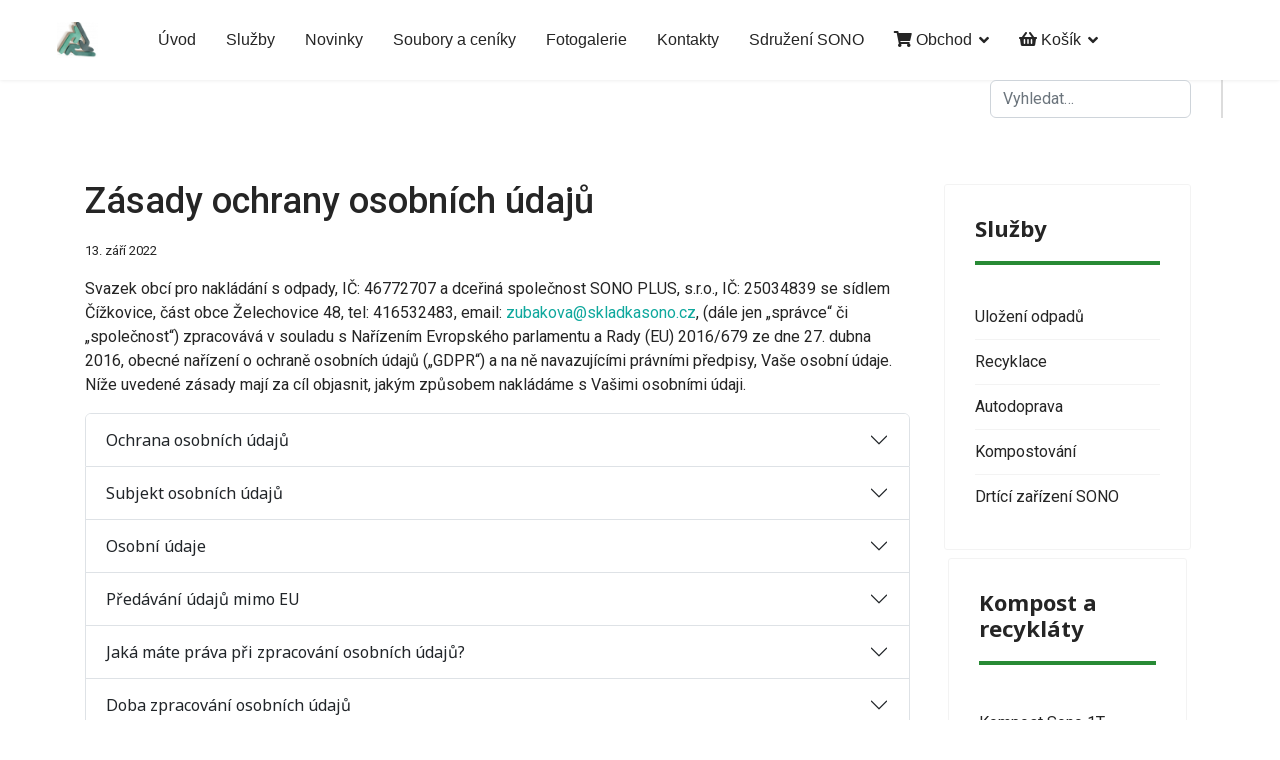

--- FILE ---
content_type: text/html; charset=utf-8
request_url: https://skladkasono.cz/drceni-bro2?view=article&id=27:zasady-ochrany-osobnich-udaju&catid=2:uncategorised
body_size: 13567
content:

<!doctype html>
<html lang="cs-cz" dir="ltr">
	<head>
		
		<meta name="viewport" content="width=device-width, initial-scale=1, shrink-to-fit=no">
		<meta charset="utf-8">
	<meta name="author" content="SONO Baka">
	<title>Zásady ochrany osobních údajů</title>
	<link href="/images/favicon.ico" rel="icon" type="image/vnd.microsoft.icon">
	<link href="https://skladkasono.cz/component/finder/search?format=opensearch&amp;Itemid=101" rel="search" title="OpenSearch SONO" type="application/opensearchdescription+xml">
<link href="/media/vendor/awesomplete/css/awesomplete.css?1.1.5" rel="stylesheet" />
	<link href="/media/vendor/joomla-custom-elements/css/joomla-alert.min.css?0.2.0" rel="stylesheet" />
	<link href="/plugins/system/jce/css/content.css?badb4208be409b1335b815dde676300e" rel="stylesheet" />
	<link href="//fonts.googleapis.com/css?family=Roboto:100,100i,200,200i,300,300i,400,400i,500,500i,600,600i,700,700i,800,800i,900,900i&amp;subset=latin&amp;display=swap" rel="stylesheet" media="none" onload="media=&quot;all&quot;" />
	<link href="//fonts.googleapis.com/css?family=Roboto:100,100i,200,200i,300,300i,400,400i,500,500i,600,600i,700,700i,800,800i,900,900i&amp;subset=latin-ext&amp;display=swap" rel="stylesheet" media="none" onload="media=&quot;all&quot;" />
	<link href="//fonts.googleapis.com/css?family=Noto Sans:100,100i,200,200i,300,300i,400,400i,500,500i,600,600i,700,700i,800,800i,900,900i&amp;subset=latin&amp;display=swap" rel="stylesheet" media="none" onload="media=&quot;all&quot;" />
	<link href="/templates/shaper_helixultimate/css/bootstrap.min.css" rel="stylesheet" />
	<link href="/plugins/system/helixultimate/assets/css/system-j4.min.css" rel="stylesheet" />
	<link href="/media/system/css/joomla-fontawesome.min.css?8465faf817cab798fbaee564ff3c308c" rel="stylesheet" />
	<link href="/templates/shaper_helixultimate/css/template.css" rel="stylesheet" />
	<link href="/templates/shaper_helixultimate/css/presets/preset3.css" rel="stylesheet" />
	<link href="https://skladkasono.cz/components/com_jshopping/css/default.css" rel="stylesheet" />
	<style>.article-list .article .article-intro-image img, .article-list .article .article-featured-video img, .article-list .article .article-featured-audio img, .article-list .article .article-feature-gallery img {border-radius: 20px 20px 0 0;}
.article-list .article {border-radius: 20px; box-shadow: 0px 0px 5px 5px rgba(166, 189, 169, 0.5);}
.related-article-list div.row div.col-lg-6 div.article {border-top: solid 3px rgb(40, 138, 53); border-left:0px;border-right:0px;border-bottom:0px; box-shadow: 0px 0px 0px 0px;border-radius: 0px;}
div.article-details nav.pagenavigation span.pagination.ms-0 a.btn.btn-sm.btn-secondary {margin: 0 5px 0 0;}
.related-article-list div.row div.col-lg-4 div.article {border-top: solid 3px rgb(40, 138, 53); border-left:0px;border-right:0px;border-bottom:0px; box-shadow: 0px 0px 0px 0px;border-radius: 0px;}

.jshop_list_product .block_product {padding-bottom: 15px;margin-bottom: 25px;box-sizing: border-box;box-shadow: 0 1px 5px rgba(1,2,2,.15);transition: box-shadow 0.2s; border-radius: 20px;}
.jshop_list_product .product .name {;padding-top: 10px;font-size: 16px;}
.jshop_price {color: #001795;}
.productfull #block_price {color: #198754;}

.row-fluid .sblock4 {padding: 0px 5px 0px 5px;}
  @media (max-width: 767px)
.row-fluid .sblock4 {width: 100%;}

#sp-left .sp-module .sp-module-title, #sp-right .sp-module .sp-module-title {border-bottom: solid 4px rgb(40, 138, 53);}
.accordion-item:last-of-type {margin-bottom: 20px;}

.wf_file_icon { float: left;margin-right: 5px;}
.sp-page-title { background: #0345BF;background-image: none; background-image: linear-gradient(225deg, #01b02d 0%, #026c26 100%);
}
/*.m-1{background-image: linear-gradient(0deg, #13AE6D3D 0%, #67CEA314 100%); border-radius:20px;}
.m-2{background-image: linear-gradient(180deg, #13AE6D3D 0%, #67CEA314 100%);margin: .25rem !important;}
.m-2{margin: .25rem !important;}*/</style>
	<style>body{font-family: 'Roboto', sans-serif;font-size: 16px;line-height: 1.56;text-decoration: none;}
@media (min-width:768px) and (max-width:991px){body{font-size: 16px;}
}
@media (max-width:767px){body{font-size: 16px;}
}
</style>
	<style>h1{font-family: 'Roboto', sans-serif;text-decoration: none;}
</style>
	<style>h2{font-family: 'Noto Sans', sans-serif;text-decoration: none;}
</style>
	<style>h3{font-family: 'Noto Sans', sans-serif;text-decoration: none;}
</style>
	<style>h4{font-family: 'Noto Sans', sans-serif;text-decoration: none;}
</style>
	<style>.sp-megamenu-parent > li > a, .sp-megamenu-parent > li > span, .sp-megamenu-parent .sp-dropdown li.sp-menu-item > a{font-family: 'Helvetica', sans-serif;font-size: 16px;text-decoration: none;}
</style>
	<style>.logo-image {height:36px;}.logo-image-phone {height:36px;}</style>
<script src="/media/vendor/jquery/js/jquery.min.js?3.7.1"></script>
	<script src="/media/legacy/js/jquery-noconflict.min.js?647005fc12b79b3ca2bb30c059899d5994e3e34d"></script>
	<script src="/media/mod_menu/js/menu-es5.min.js?8465faf817cab798fbaee564ff3c308c" nomodule defer></script>
	<script type="application/json" class="joomla-script-options new">{"bootstrap.accordion":{"#myAccordion":{"active":"article27-sliders0","isJoomla":true}},"data":{"breakpoints":{"tablet":991,"mobile":480},"header":{"stickyOffset":"100"}},"joomla.jtext":{"MOD_FINDER_SEARCH_VALUE":"Vyhledat&hellip;","JLIB_JS_AJAX_ERROR_OTHER":"P\u0159i na\u010d\u00edt\u00e1n\u00ed dat JSON do\u0161lo k chyb\u011b: HTTP %s status code.","JLIB_JS_AJAX_ERROR_PARSE":"P\u0159i zpracov\u00e1n\u00ed n\u00e1sleduj\u00edc\u00ed data JSON do\u0161lo k chyb\u011b parsov\u00e1n\u00ed:<br\/><code style='color:inherit;white-space:pre-wrap;padding:0;margin:0;border:0; background:inherit;'>%s<\/code>","ERROR":"Chyba","MESSAGE":"Zpr\u00e1va","NOTICE":"Ozn\u00e1men\u00ed","WARNING":"Varov\u00e1n\u00ed","JCLOSE":"Zav\u0159\u00edt","JOK":"OK","JOPEN":"Otev\u0159\u00edt"},"finder-search":{"url":"\/component\/finder\/?task=suggestions.suggest&format=json&tmpl=component&Itemid=101"},"system.paths":{"root":"","rootFull":"https:\/\/skladkasono.cz\/","base":"","baseFull":"https:\/\/skladkasono.cz\/"},"csrf.token":"4a9a9f7f0ead5e621474e42750477fb4"}</script>
	<script src="/media/system/js/core.min.js?37ffe4186289eba9c5df81bea44080aff77b9684"></script>
	<script src="/media/vendor/webcomponentsjs/js/webcomponents-bundle.min.js?2.8.0" nomodule defer></script>
	<script src="/media/vendor/bootstrap/js/bootstrap-es5.min.js?5.3.2" nomodule defer></script>
	<script src="/media/system/js/showon-es5.min.js?0e293ba9dec283752e25f4e1d5eb0a6f8c07d3be" defer nomodule></script>
	<script src="/media/com_finder/js/finder-es5.min.js?e6d3d1f535e33b5641e406eb08d15093e7038cc2" nomodule defer></script>
	<script src="/media/system/js/messages-es5.min.js?c29829fd2432533d05b15b771f86c6637708bd9d" nomodule defer></script>
	<script src="/media/system/js/joomla-hidden-mail-es5.min.js?b2c8377606bb898b64d21e2d06c6bb925371b9c3" nomodule defer></script>
	<script src="/media/vendor/bootstrap/js/collapse.min.js?5.3.2" type="module"></script>
	<script src="/media/vendor/bootstrap/js/alert.min.js?5.3.2" type="module"></script>
	<script src="/media/vendor/bootstrap/js/button.min.js?5.3.2" type="module"></script>
	<script src="/media/vendor/bootstrap/js/carousel.min.js?5.3.2" type="module"></script>
	<script src="/media/vendor/bootstrap/js/dropdown.min.js?5.3.2" type="module"></script>
	<script src="/media/vendor/bootstrap/js/modal.min.js?5.3.2" type="module"></script>
	<script src="/media/vendor/bootstrap/js/offcanvas.min.js?5.3.2" type="module"></script>
	<script src="/media/vendor/bootstrap/js/popover.min.js?5.3.2" type="module"></script>
	<script src="/media/vendor/bootstrap/js/scrollspy.min.js?5.3.2" type="module"></script>
	<script src="/media/vendor/bootstrap/js/tab.min.js?5.3.2" type="module"></script>
	<script src="/media/vendor/bootstrap/js/toast.min.js?5.3.2" type="module"></script>
	<script src="/media/system/js/showon.min.js?f79c256660e2c0ca2179cf7f3168ea8143e1af82" type="module"></script>
	<script src="/media/system/js/joomla-hidden-mail.min.js?065992337609bf436e2fedbcbdc3de1406158b97" type="module"></script>
	<script src="/media/vendor/awesomplete/js/awesomplete.min.js?1.1.5" defer></script>
	<script src="/media/com_finder/js/finder.min.js?a2c3894d062787a266d59d457ffba5481b639f64" type="module"></script>
	<script src="/media/system/js/messages.min.js?7f7aa28ac8e8d42145850e8b45b3bc82ff9a6411" type="module"></script>
	<script src="/templates/shaper_helixultimate/js/main.js"></script>
	<script>template="shaper_helixultimate";</script>
	</head>
	<body class="site helix-ultimate hu com_content com-content view-article layout-default task-none itemid-120 cs-cz ltr sticky-header layout-fluid offcanvas-init offcanvs-position-right">

		
		
		<div class="body-wrapper">
			<div class="body-innerwrapper">
				
	<div class="sticky-header-placeholder"></div>
<header id="sp-header" class="full-header full-header-left header-has-modules">
	<div class="container-fluid">
		<div class="container-inner">
			<div class="row align-items-center">
				<!-- Logo -->
				<div id="sp-logo" class="has-border col-auto">
					<div class="sp-column">
													
							<div class="logo"><a href="/">
				<img class='logo-image '
					srcset='https://skladkasono.cz/images/02_wall-style-e1546838772487.png 1x'
					src='https://skladkasono.cz/images/02_wall-style-e1546838772487.png'
					height='36px'
					alt='SONO'
				/>
				</a></div>											</div>
				</div>

				<!-- Menu -->
				<div id="sp-menu" class="col-auto">
					<div class="sp-column d-flex justify-content-between">
						<div class="menu-with-offcanvas d-flex justify-content-between flex-auto">
							<nav class="sp-megamenu-wrapper d-flex" role="HELIX_ULTIMATE_AIRA_NAVIGATION"><a id="offcanvas-toggler" aria-label="HELIX_ULTIMATE_NAVIGATION" class="offcanvas-toggler-right d-flex d-lg-none" href="#"><div class="burger-icon" aria-hidden="true"><span></span><span></span><span></span></div></a><ul class="sp-megamenu-parent menu-animation-fade-up d-none d-lg-block"><li class="sp-menu-item"><a   href="/"  >Úvod</a></li><li class="sp-menu-item"><a   href="/sluzby"  >Služby</a></li><li class="sp-menu-item"><a   href="/novinky"  >Novinky</a></li><li class="sp-menu-item"><a   href="/soubory-a-ceniky"  >Soubory a ceníky</a></li><li class="sp-menu-item"><a   href="/fotogalerie/album"  >Fotogalerie</a></li><li class="sp-menu-item"><a   href="/kontakty"  >Kontakty</a></li><li class="sp-menu-item"><a  rel="noopener noreferrer" href="https://sdruzenisono.cz" target="_blank"  >Sdružení SONO</a></li><li class="sp-menu-item sp-has-child menu"><a   href="/obchod"  ><span class="fas fa-shopping-cart"></span> Obchod</a><div class="sp-dropdown sp-dropdown-main sp-dropdown-mega sp-menu-left" style="width: 300px;"><div class="sp-dropdown-inner"><div class="row"><div class="col-sm-12"><ul class="sp-mega-group"><li class="item-138 module "><div class="sp-module "><div class="sp-module-content">
<nav class="navbar navbar-expand-md" aria-label="Obchod">
    <button class="navbar-toggler navbar-toggler-right" type="button" data-bs-toggle="collapse" data-bs-target="#navbar138" aria-controls="navbar138" aria-expanded="false" aria-label="Přepnout navigaci">
        <span class="icon-menu" aria-hidden="true"></span>
    </button>
    <div class="collapse navbar-collapse" id="navbar138">
        <ul class="mod-menu mod-list nav ">
<li class="nav-item item-320"><a href="/kompost-sono-1t" >Kompost Sono 1T</a></li><li class="nav-item item-321"><a href="/recyklat-beton-0-8-mm" >Recyklát beton 0-8 mm</a></li><li class="nav-item item-322"><a href="/recyklat-beton-8-32-mm" >Recyklát beton 8-32 mm</a></li><li class="nav-item item-323"><a href="/recyklat-beton-32-63-mm" >Recyklát beton 32-63 mm</a></li><li class="nav-item item-324"><a href="/recyklovana-zemina-0-8-mm" >Recyklovaná zemina 0-8 mm</a></li><li class="nav-item item-325"><a href="/smesny-recyklat-32-63-mm" >Směsný recyklát 32-63 mm</a></li></ul>
    </div>
</nav>
</div></div></li></ul></div></div></div></div></li><li class="sp-menu-item sp-has-child module"><a   href="/kosik"  ><span class="fas fa-shopping-basket"></span> Košík</a><div class="sp-dropdown sp-dropdown-main sp-dropdown-mega sp-menu-center" style="width: 400px;left: -200px;"><div class="sp-dropdown-inner"><div class="row"><div class="col-sm-12"><ul class="sp-mega-group"><li class="item-127 module "><div class="sp-module "><h3 class="sp-module-title">Váš košík</h3><div class="sp-module-content"><div id = "jshop_module_cart">
    <table class = "module_cart_detail" width = "100%">
            </table>
    <table class = "module_cart_total" width = "100%">
                <tr>
            <td>
              <!-- <span id = "jshop_quantity_products">0</span>&nbsp;Produkty -->
                <span id = "jshop_quantity_products"><strong>Celkem:</strong>&nbsp;</span>&nbsp;
            </td>
            <td>
                <span id = "jshop_summ_product"><strong>0.00 ,- Kč</strong></span>
            </td>
        </tr>
        <tr>
            <td colspan="2" align="right" class="goto_cart">
                <a class="btn btn-success button_buy" href = "/kosik/view">Zobrazit košík</a>
            </td>
        </tr>
    </table>
</div>

</div></div></li></ul></div></div></div></div></li></ul></nav>						</div>
					</div>
				</div>
				
				<!-- Menu Right position -->
				<div id="menu-right" class="col-auto d-flex align-items-center ms-auto">
					<!-- Related Modules -->
					<div class="d-none d-lg-flex header-modules align-items-center">
															<div class="sp-module "><div class="sp-module-content">
<form class="mod-finder js-finder-searchform form-search" action="/component/finder/search?Itemid=101" method="get" role="search">
    <label for="mod-finder-searchword0" class="visually-hidden finder">Hledat</label><input type="text" name="q" id="mod-finder-searchword0" class="js-finder-search-query form-control" value="" placeholder="Vyhledat&hellip;">
            <input type="hidden" name="Itemid" value="101"></form>
</div></div>								
													</div>
					
					

					<!-- if offcanvas position right -->
											<a id="offcanvas-toggler"  aria-label="HELIX_ULTIMATE_NAVIGATION" title="HELIX_ULTIMATE_NAVIGATION"  class="mega offcanvas-toggler-secondary offcanvas-toggler-right d-flex align-items-center" href="#"><div class="burger-icon"><span></span><span></span><span></span></div></a>
									</div>
			</div>
		</div>
	</div>
</header>				
<section id="sp-page-title" >

				
	
<div class="row">
	<div id="sp-title" class="col-lg-12 "><div class="sp-column "></div></div></div>
				
</section>
<section id="sp-main-body" >

										<div class="container">
					<div class="container-inner">
						
	
<div class="row">
	
<main id="sp-component" class="col-lg-9 ">
	<div class="sp-column ">
		<div id="system-message-container" aria-live="polite">
	</div>


		
		<div class="article-details " itemscope itemtype="https://schema.org/Article">
	<meta itemprop="inLanguage" content="cs-CZ">
	
	
					
	
		
		<div class="article-header">
					<h1 itemprop="headline">
				Zásady ochrany osobních údajů			</h1>
									</div>
		<div class="article-can-edit d-flex flex-wrap justify-content-between">
				</div>
				<div class="article-info">

	
		
		
		
		
					<span class="published" title="Zveřejněno: 13. září 2022">
	<time datetime="2022-09-13T13:51:03+02:00" itemprop="datePublished">
		13. září 2022	</time>
</span>
				
		
	
			
		
			</div>
		
		
			
		
		
	
	<div itemprop="articleBody">
		<p>Svazek obcí pro nakládání s odpady, IČ: 46772707 a dceřiná společnost SONO PLUS, s.r.o., IČ: 25034839 se sídlem Čížkovice, část obce Želechovice 48, tel: 416532483, email: <joomla-hidden-mail  is-link="1" is-email="1" first="enViYWtvdmE=" last="c2tsYWRrYXNvbm8uY3o=" text="enViYWtvdmFAc2tsYWRrYXNvbm8uY3o=" base="" >Tato e-mailová adresa je chráněna před spamboty. Pro její zobrazení musíte mít povolen Javascript.</joomla-hidden-mail>, (dále jen „správce“ či „společnost“) zpracovává v souladu s Nařízením Evropského parlamentu a Rady (EU) 2016/679 ze dne 27. dubna 2016, obecné nařízení o ochraně osobních údajů („GDPR“) a na ně navazujícími právními předpisy, Vaše osobní údaje. Níže uvedené zásady mají za cíl objasnit, jakým způsobem nakládáme s Vašimi osobními údaji.</p>
 <div id="myAccordion" class="accordion" role="tablist"> <div class="accordion-item ">
  <h2 class="accordion-header" id="article27-sliders1-heading">
    <button class="accordion-button  collapsed" type="button" data-bs-toggle="collapse" data-bs-target="#article27-sliders1" aria-expanded="" aria-controls="article27-sliders1" role="tab">
		Ochrana osobních údajů
    </button>
  </h2>
  <div id="article27-sliders1" class="accordion-collapse collapse " aria-labelledby="article27-sliders1-heading"  role="tabpanel">
    <div class="accordion-body"> 
<p>Ochrana Vašich osobních údajů je pro nás velice důležitá. Jakožto správce osobních údajů, které nám poskytnete, se zavazujeme, že budeme tyto osobní údaje zpracovávat v souladu s právními předpisy, především s Nařízením Evropského parlamentu a Rady (EU) 2016/679 ze dne 27. dubna 2016 o ochraně fyzických osob v souvislosti se zpracováním osobních údajů a o volném pohybu těchto údajů a o zrušenou směrnicí 95/46/ES (dále také jen jako „GDPR“). Cílem těchto zásad je informovat naše zákazníky a další subjekty o tom, jaké osobní údaje o nich a k jakým účelům jsou zpracovány, na jakou dobu, jak je s nimi nakládáno a jaká práva tyto subjekty ve vztahu ke správci mají. Tyto zásady jsou vydány za účelem zajištění informační povinnosti společnosti jako správce dle čl. 13 GDPR.</p>
 		</div>
	</div>
</div> <div class="accordion-item ">
  <h2 class="accordion-header" id="article27-sliders2-heading">
    <button class="accordion-button  collapsed" type="button" data-bs-toggle="collapse" data-bs-target="#article27-sliders2" aria-expanded="" aria-controls="article27-sliders2" role="tab">
		Subjekt osobních údajů
    </button>
  </h2>
  <div id="article27-sliders2" class="accordion-collapse collapse " aria-labelledby="article27-sliders2-heading"  role="tabpanel">
    <div class="accordion-body"> 
<p>GDPR definuje osobní údaj jako jakoukoliv informaci týkající se určeného nebo určitelného subjektu údajů. Subjektem osobních údajů jste pro naši společnost Vy, jakožto fyzická osoba. Jedná se zejména o naše zákazníky, možné odběratele či dodavatele, poskytovatele služeb, ale také zaměstnance (dále také jen „subjekt“ nebo „Vy“).</p>
 		</div>
	</div>
</div> <div class="accordion-item ">
  <h2 class="accordion-header" id="article27-sliders3-heading">
    <button class="accordion-button  collapsed" type="button" data-bs-toggle="collapse" data-bs-target="#article27-sliders3" aria-expanded="" aria-controls="article27-sliders3" role="tab">
		Osobní údaje
    </button>
  </h2>
  <div id="article27-sliders3" class="accordion-collapse collapse " aria-labelledby="article27-sliders3-heading"  role="tabpanel">
    <div class="accordion-body"> 
<p>Zpracovávat můžeme zejména Vaše následující osobní údaje: jméno a příjmení, titul, firmu, IČ, DIČ, adresu pobytu, sídla, doručovací adresu, podpis, emailovou adresu, telefonní čísla, adresy na sociální sítě, kontaktní údaje Vašich zástupců, přehledy jednotlivých druhů přijatých odpadů a odebraných výrobků (kompost, recykláty) nebo využití našich ostatních služeb, adresu datového spojení (např. IP adresa nebo URL adresa), záznamy o využívání našich internetových služeb, IP adresy zařízení a identifikátory cookies, záběry z kamerových záznamů v areálu společnosti, písemná a elektronická komunikace se zákazníkem. Veškeré osobní údaje pochází přímo od Vás, případně z veřejně dostupných zdrojů (zejména veřejných rejstříků). Na základě Vašeho souhlasu můžeme používat údaje získané marketingovými průzkumy a záznamy o chování na internetových stránkách (cookies). U našich zaměstnanců to mohou být také osobní údaje týkající se mzdové agendy, dále informace o používání našich IT zařízení – zejména použití internetu.</p>
 		</div>
	</div>
</div> <div class="accordion-item ">
  <h2 class="accordion-header" id="article27-sliders4-heading">
    <button class="accordion-button  collapsed" type="button" data-bs-toggle="collapse" data-bs-target="#article27-sliders4" aria-expanded="" aria-controls="article27-sliders4" role="tab">
		Předávání údajů mimo EU
    </button>
  </h2>
  <div id="article27-sliders4" class="accordion-collapse collapse " aria-labelledby="article27-sliders4-heading"  role="tabpanel">
    <div class="accordion-body"> 
<p>Vaše osobní údaje můžeme v některých případech předávat také do zemí, kterou nejsou součástí Evropského hospodářského prostoru. V rámci předání údajů našim zpracovatelům, uvedeným v části Kdo vaše osobní údaje zpracovává a komu je předáváme? můžeme vaše údaje předat také do třetích zemí mimo Evropský hospodářský prostor, které nezajišťují odpovídající úroveň ochrany osobních údajů. Veškeré takové předávání budeme uskutečňovat pouze v případě, že se příslušný zpracovatel zaváže dodržovat standardní smluvní doložky vydané Evropskou komisí a dostupné na adrese <a href="http://eur-lex.europa.eu/LexUriServ/LexUriServ.do?uri=OJ">http://eur-lex.europa.eu/LexUriServ/LexUriServ.do?uri=OJ</a>:L:2004:385:0074:0084:CS:PDF</p>
 		</div>
	</div>
</div> <div class="accordion-item ">
  <h2 class="accordion-header" id="article27-sliders5-heading">
    <button class="accordion-button  collapsed" type="button" data-bs-toggle="collapse" data-bs-target="#article27-sliders5" aria-expanded="" aria-controls="article27-sliders5" role="tab">
		Jaká máte práva při zpracování osobních údajů?
    </button>
  </h2>
  <div id="article27-sliders5" class="accordion-collapse collapse " aria-labelledby="article27-sliders5-heading"  role="tabpanel">
    <div class="accordion-body"> 
<p>Ve vztahu ke svým osobním údajům máte řadu práv. Jedná se o právo na přístup, opravu, výmaz, omezení zpracování, přenositelnost, vznesení námitky a podání stížnosti.<br />Stejně jako my máme svá práva a povinnosti při zpracování vašich osobních údajů, máte také vy při zpracování vašich osobních údajů určitá práva. Mezi tato práva patří:</p>
<p><strong>Právo na přístup</strong><br />Zjednodušeně řečeno máte právo vědět, jaké údaje o vás zpracováváme, za jakým účelem, po jakou dobu, kde vaše osobní údaje získáváme, komu je předáváme, kdo je mimo nás zpracovává a jaká máte další práva související se zpracováním vašich osobních údajů. To vše se můžete dozvědět v tomto dokumentu „Ochrana osobních údajů zákazníků“. Pokud si však nejste jistí, které osobní údaje o vás zpracováváme, můžete nás požádat o potvrzení, zda osobní údaje, které se vás týkají, jsou či nejsou z naší strany zpracovávány, a pokud tomu tak je, máte právo získat přístup k těmto osobním údajům. V rámci práva na přístup nás můžete požádat o kopii zpracovávaných osobních údajů, přičemž první kopii vám poskytneme bezplatně a další kopie již s poplatkem.</p>
<p><strong>Právo na opravu</strong><br />Chybovat je lidské. Pokud zjistíte, že osobní údaje, které o vás zpracováváme, jsou nepřesné nebo neúplné, máte právo na to, abychom je bez zbytečného odkladu opravili, popřípadě doplnili.</p>
<p><strong>Právo na výmaz</strong><br />V některých případech máte právo, abychom vaše osobní údaje vymazali. Vaše osobní údaje bez zbytečného odkladu vymažeme, pokud je splněn některý z následujících důvodů:</p>
<p>vaše osobní údaje již nepotřebujeme pro účely, pro které jsme je zpracovávali;<br />odvoláte souhlas se zpracováním osobních údajů, přičemž se jedná o údaje, k jejichž zpracování je váš souhlas nezbytný a zároveň nemáme jiný důvod, proč tyto údaje potřebujeme nadále zpracovávat; využijete svého práva vznést námitku proti zpracování (viz níže část Právo vznést námitku proti zpracování) u osobních údajů, které zpracováváme na základě našich oprávněných zájmů a my shledáme, že již žádné takové oprávněné zájmy, které by toto zpracování opravňovaly, nemáme nebo domníváte se, že námi prováděné zpracování osobních údajů přestalo být v souladu s obecně závaznými předpisy. Ale mějte prosím na paměti, že i když půjde o jeden z těchto důvodů, neznamená to, že ihned smažeme všechny vaše osobní údaje. Toto právo se totiž neuplatní v případě, že zpracování vašich osobních údajů je i nadále nezbytné pro splnění naší právní povinnosti nebo určení, výkon či obhajobu našich právních nároků (viz část Proč osobní údaje zpracováváme a co nás k tomu opravňuje?).</p>
<p><strong>Právo na omezení zpracování</strong><br />V některých případech můžete kromě práva na výmaz využít právo na omezení zpracování osobních údajů. Toto právo vám umožňuje v určitých případech požadovat, aby došlo k označení vašich osobních údajů a tyto údaje nebyly předmětem žádných dalších operací zpracování – v tomto případě však nikoliv navždy (jako v případě práva na výmaz), ale po omezenou dobu. Zpracování osobních údajů musíme omezit když:</p>
<p>popíráte přesnost osobních údajů, než se dohodneme, jaké údaje jsou správné;<br />vaše osobní údaje zpracováváme bez dostatečného právního základu (např. nad rámec toho, co zpracovávat musíme), ale vy budete před výmazem takových údajů upřednostňovat pouze jejich omezení (např. pokud očekáváte, že byste nám v budoucnu takové údaje stejně poskytli); vaše osobní údaje již nepotřebujeme pro shora uvedené účely zpracování, ale vy je požadujete pro určení, výkon nebo obhajobu svých právních nároků, nebo vznesete námitku proti zpracování. Právo na námitku je podrobněji popsáno níže v kapitole Právo vznést námitku proti zpracování). Po dobu, po kterou šetříme, je-li vaše námitka oprávněná, jsme povinni zpracování vašich osobních údajů omezit. Právo na přenositelnost Máte právo získat od nás všechny vaše osobní údaje, které jste nám vy sami poskytli a které zpracováváme na základě vašeho souhlasu (viz část Pokud nám udělíte svůj souhlas) a na základě plnění smlouvy. Vaše osobní údaje vám poskytneme ve strukturovaném, běžně používaném a strojově čitelném formátu. Abychom mohli na vaši žádost údaje snadno převést, může se jednat pouze o údaje, které zpracováváme automatizovaně v našich elektronických databázích.</p>
<p><strong>Právo vznést námitku proti zpracování</strong><br />Máte právo vznést námitku proti zpracování osobních údajů, k němuž dochází na základě našeho oprávněného zájmu (viz část Proč osobní údaje zpracováváme a co nás k tomu opravňuje?). Jde-li o marketingové aktivity, přestaneme vaše osobní údaje zpracovávat bez dalšího; v ostatních případech tak učiníme, pokud nebudeme mít závažné oprávněné důvody pro to, abychom v takovém zpracování pokračovali.</p>
 		</div>
	</div>
</div> <div class="accordion-item ">
  <h2 class="accordion-header" id="article27-sliders6-heading">
    <button class="accordion-button  collapsed" type="button" data-bs-toggle="collapse" data-bs-target="#article27-sliders6" aria-expanded="" aria-controls="article27-sliders6" role="tab">
		Doba zpracování osobních údajů
    </button>
  </h2>
  <div id="article27-sliders6" class="accordion-collapse collapse " aria-labelledby="article27-sliders6-heading"  role="tabpanel">
    <div class="accordion-body"> 
<p>Osobní údaje jsou zpracovávány po dobu platnosti výše zmíněných smluv či naší obchodní nebo pracovněprávní spolupráce a po jejich ukončení s nimi bude naloženo dle platné právní úpravy (zejména zákona č. 499/2004 Sb., o archivnictví a spisové službě, zákon o účetnictví, zákon o DPH, a také Nařízení GDPR) a dle našeho archivačního a skartačního řádu. Poté jsou osobní údaje vymazány. Výjimkou jsou ovšem osobní údaje vedené v průběžné evidenci vážního systému a to v souladu se zákonem o odpadech – původce odpadu, kategorizace odpadu a jeho umístění ve skládkovém tělese. V souladu s tímto zákonem, § 21 – zvláštní ustanovení pro skládkování odpadů, bod (1e) - provozovatel skládky odpadů je dále povinen archivovat evidenci uložených odpadů po celou dobu provozu skládky a následné péče o skládku. Poskytnutí souhlasu k obchodním účelům (zasílání obchodních sdělení) je dobrovolné a platné do doby, než souhlas odvoláte, což můžete učinit kdykoliv. Odvolání souhlasu se nedotýká našeho zpracovávání na základě jiného právního titulu (zejména plnění smlouvy). Konkrétní doby pro konkrétní účel a subjekt Vám sdělíme na základě Vaší žádosti.</p>
 		</div>
	</div>
</div> <div class="accordion-item ">
  <h2 class="accordion-header" id="article27-sliders7-heading">
    <button class="accordion-button  collapsed" type="button" data-bs-toggle="collapse" data-bs-target="#article27-sliders7" aria-expanded="" aria-controls="article27-sliders7" role="tab">
		Účely zpracování
    </button>
  </h2>
  <div id="article27-sliders7" class="accordion-collapse collapse " aria-labelledby="article27-sliders7-heading"  role="tabpanel">
    <div class="accordion-body"> <ol style="list-style-type: lower-alpha;">
<li>Poskytnutí osobních údajů je nutné pro plnění objednávky, smlouvy nebo ústní dohody, kterou jsme s Vámi uzavřeli.</li>
<li>Údaje dále zpracováváme za účelem plnění zákonných povinností, např. vedení průběžné evidence a následná ohlašovací povinnosti dle zákona o odpadech do ISPOP (zákon č. 25/2008 Sb. o IRZ a ISPOP), kontrolní hlášení apod.</li>
<li>Údaje také zpracováváme pro ochranu našich tzv. oprávněných zájmů, např. reklamace a jiné údaje oznámené telefonicky nebo emailem. Výše uvedená zpracování probíhají na základě zákona, bez nutnosti Vašeho souhlasu. Zejména tak zpracováváme údaje pro tyto účely: dodání objednaných služeb a výrobků, fakturace a vyúčtování, evidenci dlužníků, vymáhání pohledávek, vedení kontaktů na zástupce zákazníků a obchodních partnerů, daňové a související povinnosti, součinnost s Policií a státní správou a samosprávou, provozování kamerových a monitorovacích systémů v prostorách společnosti pro uložení dokumentace do vážního sytému.</li>
<li>Zpracování Vašich osobních údajů na základě souhlasu - pro účely marketingu (zasílání obchodních sdělení) a záznamů o chování na internetových stránkách.</li>
</ol> 		</div>
	</div>
</div> <div class="accordion-item ">
  <h2 class="accordion-header" id="article27-sliders8-heading">
    <button class="accordion-button  collapsed" type="button" data-bs-toggle="collapse" data-bs-target="#article27-sliders8" aria-expanded="" aria-controls="article27-sliders8" role="tab">
		Předání osobních údajů jiným správcům
    </button>
  </h2>
  <div id="article27-sliders8" class="accordion-collapse collapse " aria-labelledby="article27-sliders8-heading"  role="tabpanel">
    <div class="accordion-body"> 
<p>Vaše údaje předáváme jen výjimečně, a to v případě, že je to nezbytně třeba. Bude se tak jednat zejména o případy vymáhání našich pohledávek, v rámci plnění našich zákonných povinností vůči správním orgánům a úřadům, v případě poradenství a poskytování služeb naší společnosti od poradců (účetní a daňoví poradci, IT poradci) dále využíváme služby společnosti: Miroslav Baka (IČ: 64016048) pro provoz webových stránek a e-shopu. Pokud tito dodavatelé zpracovávají Vaše osobní údaje předané od naší společnosti, zpracovávají je pouze v rámci našich pokynů a nesmí je využít jinak či zneužít. Údaje mohou být předány správcům se sídlem jak na území České republiky, tak se sídlem v členském státě Evropské unie nebo tzv. bezpečných státech.</p>
 		</div>
	</div>
</div> <div class="accordion-item ">
  <h2 class="accordion-header" id="article27-sliders9-heading">
    <button class="accordion-button  collapsed" type="button" data-bs-toggle="collapse" data-bs-target="#article27-sliders9" aria-expanded="" aria-controls="article27-sliders9" role="tab">
		Způsob zpracování a zajištění osobních údajů
    </button>
  </h2>
  <div id="article27-sliders9" class="accordion-collapse collapse " aria-labelledby="article27-sliders9-heading"  role="tabpanel">
    <div class="accordion-body"> 
<p>Osobní údaje jsou zpracovávány ručně i automatizovaně (za pomocí IT techniky), a to jak ve formě elektronických dat, tak částečně i v papírové podobě. Při zpracování osobních údajů však nedochází k automatizovanému rozhodování či profilování, které by zakládalo rozhodnutí vyvolávající ve vztahu k Vám právní účinky. Veškeré osobní údaje, které nám poskytnete, jsou zabezpečeny standardními postupy a technologiemi. Pravidelně kontrolujeme, zda systém zabezpečení neobsahuje slabá místa a nebyl vystaven útoku. Bezpečnostní opatření pravidelně aktualizujeme. Používáme taková bezpečností opatření, která je možné po nás rozumně vyžadovat, abychom rizika minimalizovali.</p>
 		</div>
	</div>
</div> <div class="accordion-item ">
  <h2 class="accordion-header" id="article27-sliders10-heading">
    <button class="accordion-button  collapsed" type="button" data-bs-toggle="collapse" data-bs-target="#article27-sliders10" aria-expanded="" aria-controls="article27-sliders10" role="tab">
		Poučení o právech subjektu
    </button>
  </h2>
  <div id="article27-sliders10" class="accordion-collapse collapse " aria-labelledby="article27-sliders10-heading"  role="tabpanel">
    <div class="accordion-body"> 
<p>Na základě právních předpisů máte jako subjekt osobních údajů zejména následující práva:</p>
<ol style="list-style-type: lower-alpha;">
<li>Právo na přístup k osobním údajům dle čl. 15 GDPR. Tedy mj. to, že máte právo od nás jako správce získat informace o tom, zda zpracováváme Vaše osobní údaje, a pokud ano, o jaké údaje se jedná a jakým způsobem a za jakým účelem jsou zpracovávány.</li>
<li>Dle čl. 16 GDPR máte také právo, abychom jako správce bez zbytečného odkladu opravili na Vaši žádost nepřesné osobní údaje, které se Vás týkají. Neúplné osobní údaje máte právo kdykoli doplnit.</li>
<li>Právo na výmaz osobních údajů dle čl. 17 GDPR představuje naši povinnost zlikvidovat Vaše osobní údaje, které jako správce zpracováváme, pokud jsou splněny určité podmínky a pokud nás o to požádáte.</li>
<li>Dále máte právo, abychom v určitých případech dle čl. 18 GDPR omezili zpracování Vašich osobních údajů. Proti zpracování, které je založeno na našich oprávněných zájmech jako správce, třetí strany nebo je nezbytné pro splnění úkolu prováděného ve veřejném zájmu nebo při výkonu veřejné moci, máte právo kdykoli vznést námitku.</li>
<li>Právo na přenositelnost údajů dle čl. 20 GDPR Vám dává možnost získat osobní údaje, které jste nám jako správci poskytl, v běžném a strojově čitelném formátu. Tyto údaje můžete následně předat jinému správci, nebo pokud je to technicky možné, žádat, aby si je správci předali mezi sebou.</li>
<li>Právo kdykoli odvolat souhlas se zpracováním osobních údajů se uplatní jen v případě, že jste nám poskytl souhlas. Ve většině případů jsou Vaše osobní údaje zpracovávány z důvodu plnění smlouvy či na základě našeho oprávněného zájmu, nikoli na základě souhlasu se zpracováním, a proto se toto právo v těchto ostatních případech neuplatní.</li>
</ol>  		</div>
	</div>
</div> </div>	</div>

	
	
	
			
		
	

	
				</div>


<div class="related-article-list-container">
	<h3 class="related-article-title"> Související články </h3>

	 
		<div class="article-list related-article-list">
			<div class="row">
														<div class="col-lg-6">
						<div class="article">
            <a href="/drceni-bro2?view=article&amp;id=28:obchodni-podminky&amp;catid=2">
            		
        </a>
    
    
	<div class="article-header">
					<h2>
									<a href="/drceni-bro2?view=article&amp;id=28:obchodni-podminky&amp;catid=2">
						Obchodní podmínky					</a>
							</h2>
		
		
		
							
	</div>

    <div class="article-info">
                            <span class="published" title="Zveřejněno: 13. září 2022">
	<time datetime="2022-09-13T14:28:10+02:00">
		13. září 2022	</time>
</span>
            </div>        
</div>					</div>
							</div>
		</div>
	
	
	</div>

			</div>
</main>
<aside id="sp-right" class="col-lg-3 "><div class="sp-column "><div class="sp-module m-1"><h3 class="sp-module-title">Služby</h3><div class="sp-module-content"><ul class="mod-articlescategory category-module mod-list">
                    <li>
                                    <a href="/ulozeni-odpadu" class="mod-articles-category-title ">Uložení odpadů</a>    
    
    
    
    
    
    
    </li>
<li>
                                    <a href="/recyklace" class="mod-articles-category-title ">Recyklace</a>    
    
    
    
    
    
    
    </li>
<li>
                                    <a href="/autodoprava" class="mod-articles-category-title ">Autodoprava</a>    
    
    
    
    
    
    
    </li>
<li>
                                    <a href="/kompostovani" class="mod-articles-category-title ">Kompostování</a>    
    
    
    
    
    
    
    </li>
<li>
                                    <a href="/drceni-bro2" class="mod-articles-category-title ">Drtící zařízení SONO</a>    
    
    
    
    
    
    
    </li>
    </ul>
</div></div><div class="sp-module m-2"><h3 class="sp-module-title">Kompost a recykláty</h3><div class="sp-module-content">
<nav class="navbar navbar-expand-md" aria-label="Kompost a recykláty">
    <button class="navbar-toggler navbar-toggler-right" type="button" data-bs-toggle="collapse" data-bs-target="#navbar139" aria-controls="navbar139" aria-expanded="false" aria-label="Přepnout navigaci">
        <span class="icon-menu" aria-hidden="true"></span>
    </button>
    <div class="collapse navbar-collapse" id="navbar139">
        <ul class="mod-menu mod-list nav ">
<li class="nav-item item-320"><a href="/kompost-sono-1t" >Kompost Sono 1T</a></li><li class="nav-item item-321"><a href="/recyklat-beton-0-8-mm" >Recyklát beton 0-8 mm</a></li><li class="nav-item item-322"><a href="/recyklat-beton-8-32-mm" >Recyklát beton 8-32 mm</a></li><li class="nav-item item-323"><a href="/recyklat-beton-32-63-mm" >Recyklát beton 32-63 mm</a></li><li class="nav-item item-324"><a href="/recyklovana-zemina-0-8-mm" >Recyklovaná zemina 0-8 mm</a></li><li class="nav-item item-325"><a href="/smesny-recyklat-32-63-mm" >Směsný recyklát 32-63 mm</a></li></ul>
    </div>
</nav>
</div></div></div></aside></div>
											</div>
				</div>
						
</section>
<section id="sp-bottom" >

						<div class="container">
				<div class="container-inner">
			
	
<div class="row">
	<div id="sp-bottom1" class="col-sm-col-sm-6 col-lg-3 "><div class="sp-column "><div class="sp-module "><h3 class="sp-module-title">SONO PLUS, s.r.o.</h3><div class="sp-module-content">
<div id="mod-custom93" class="mod-custom custom">
    <p>Čížkovice, Želechovice 48<br />410 02 Lovosice</p>
<p>IČ: 25034839<br />DIČ: CZ25034839</p>
<p>Tel.: 416 532 483<br />Mobil: 601 285 243</p></div>
</div></div></div></div><div id="sp-bottom2" class="col-sm-col-sm-6 col-lg-3 "><div class="sp-column "><div class="sp-module "><h3 class="sp-module-title">Dokumenty</h3><div class="sp-module-content"><ul class="menu">
<li class="item-384"><a href="/ceniky" >Ceníky</a></li><li class="item-385"><a href="/ukladani-odpadu" >Ukládání odpadů</a></li><li class="item-386"><a href="/kompostovani-2" >Kompostování</a></li><li class="item-387"><a href="/recyklace-2" >Recyklace</a></li><li class="item-388"><a href="/drceni-bro" >Drcení BRO</a></li><li class="item-394"><a href="/publicita" >Publicita</a></li></ul>
</div></div></div></div><div id="sp-bottom3" class="col-lg-3 "><div class="sp-column "><div class="sp-module "><h3 class="sp-module-title">Služby</h3><div class="sp-module-content"><ul class="menu">
<li class="item-116"><a href="/autodoprava" >Autodoprava</a></li><li class="item-117"><a href="/ulozeni-odpadu" >Uložení odpadů</a></li><li class="item-118"><a href="/kompostovani" >Kompostování</a></li><li class="item-119"><a href="/recyklace" >Recyklace</a></li><li class="item-120 current active"><a href="/drceni-bro2" >Drcení BRO</a></li></ul>
</div></div></div></div><div id="sp-bottom4" class="col-lg-3 "><div class="sp-column "><div class="sp-module "><h3 class="sp-module-title">Kudy k nám</h3><div class="sp-module-content">
<div id="mod-custom123" class="mod-custom custom">
    <p><a href="https://en.mapy.cz/s/lohujuzale" target="_blank" rel="noopener"><img src="/images/sono-qr.png" alt="sono qr" width="99" height="99" /></a></p>
<p><a href="/drceni-bro2?view=article&amp;id=28:obchodni-podminky&amp;catid=2:uncategorised">Obchodní podmínky</a></p>
<p><a href="/drceni-bro2?view=article&amp;id=27:zasady-ochrany-osobnich-udaju&amp;catid=2:uncategorised"> Zásady ochrany osobních údajů</a></p></div>
</div></div></div></div></div>
							</div>
			</div>
			
</section>
<footer id="sp-footer" >

						<div class="container">
				<div class="container-inner">
			
	
<div class="row">
	<div id="sp-footer1" class="col-lg-12 "><div class="sp-column "><span class="sp-copyright">© 2026 SONO PLUS, s.r.o. by Miroslav Baka</span></div></div></div>
							</div>
			</div>
			
</footer>			</div>
		</div>

		<!-- Off Canvas Menu -->
		<div class="offcanvas-overlay"></div>
		<!-- Rendering the offcanvas style -->
		<!-- If canvas style selected then render the style -->
		<!-- otherwise (for old templates) attach the offcanvas module position -->
					<div class="offcanvas-menu">
	<div class="d-flex align-items-center p-3 pt-4">
		<a href="#" class="close-offcanvas" aria-label="HELIX_ULTIMATE_CLOSE_OFFCANVAS_ARIA_LABEL">
			<div class="burger-icon">
				<span></span>
				<span></span>
				<span></span>
			</div>
		</a>
	</div>
	<div class="offcanvas-inner">
		<div class="d-flex header-modules mb-3">
							<div class="sp-module "><div class="sp-module-content">
<form class="mod-finder js-finder-searchform form-search" action="/component/finder/search?Itemid=101" method="get" role="search">
    <label for="mod-finder-searchword0" class="visually-hidden finder">Hledat</label><input type="text" name="q" id="mod-finder-searchword0" class="js-finder-search-query form-control" value="" placeholder="Vyhledat&hellip;">
            <input type="hidden" name="Itemid" value="101"></form>
</div></div>			
					</div>
		
					<div class="sp-module "><div class="sp-module-content"><ul class="menu nav-pills">
<li class="item-101 default"><a href="/" >Úvod</a></li><li class="item-261"><a href="/sluzby" >Služby</a></li><li class="item-115"><a href="/novinky" >Novinky</a></li><li class="item-105"><a href="/soubory-a-ceniky" >Soubory a ceníky</a></li><li class="item-106"><a href="/fotogalerie/album" >Fotogalerie</a></li><li class="item-113"><a href="/kontakty" >Kontakty</a></li><li class="item-107"><a href="https://sdruzenisono.cz" target="_blank" rel="noopener noreferrer">Sdružení SONO</a></li><li class="item-282 menu"><a href="/obchod" >Obchod</a></li><li class="item-288 module"><a href="/kosik" >Košík</a></li></ul>
</div></div>		
		
					<div class="mb-4">
				<ul class="sp-contact-info"><li class="sp-contact-phone"><span class="fas fa-phone" aria-hidden="true"></span> <a href="tel:+420416532483">+420 416 53 24 83</a></li><li class="sp-contact-mobile"><span class="fas fa-mobile-alt" aria-hidden="true"></span> <a href="tel:+420601285243">+420 601 285 243</a></li><li class="sp-contact-email"><span class="far fa-envelope" aria-hidden="true"></span> <a href="mailto:zubakova@skladkasono.cz">zubakova@skladkasono.cz</a></li><li class="sp-contact-time"><span class="far fa-clock" aria-hidden="true"></span> PO - PA 7:00 -11:45 12:15-15:30</li></ul>			</div>
		
		
					
				
		<!-- custom module position -->
		
	</div>
</div>				

		
		

		<!-- Go to top -->
					<a href="#" class="sp-scroll-up" aria-label="HELIX_ULTIMATE_SCROLL_UP_ARIA_LABEL"><span class="fas fa-angle-up" aria-hidden="true"></span></a>
					</body>
</html>

--- FILE ---
content_type: text/javascript
request_url: https://skladkasono.cz/media/system/js/core.min.js?37ffe4186289eba9c5df81bea44080aff77b9684
body_size: 3135
content:
(function(){"use strict";const u=new Set(["background","cite","href","itemtype","longdesc","poster","src","xlink:href"]),d=/^(?!javascript:)(?:[a-z0-9+.-]+:|[^&:/?#]*(?:[/?#]|$))/i,f=(t,e)=>{const o=t.nodeName.toLowerCase();return e.includes(o)?u.has(o)?!!d.test(t.nodeValue):!0:e.filter(r=>r instanceof RegExp).some(r=>r.test(o))};function p(t,e,o){if(!t.length)return t;if(o&&typeof o=="function")return o(t);const a=new window.DOMParser().parseFromString(t,"text/html"),l=[].concat(...a.body.querySelectorAll("*"));for(const n of l){const c=n.nodeName.toLowerCase();if(!Object.keys(e).includes(c)){n.remove();continue}const J=[].concat(...n.attributes),h=[].concat(e["*"]||[],e[c]||[]);for(const m of J)f(m,h)||n.removeAttribute(m.nodeName)}return a.body.innerHTML}/**
 * @copyright  (C) 2018 Open Source Matters, Inc. <https://www.joomla.org>
 * @license    GNU General Public License version 2 or later; see LICENSE.txt
 */const i={"*":["class","dir","id","lang","role",/^aria-[\w-]*$/i,/^data-[\w-]*$/i],a:["target","href","title","rel"],area:[],b:[],br:[],col:[],code:[],div:[],em:[],hr:[],h1:[],h2:[],h3:[],h4:[],h5:[],h6:[],i:[],img:["src","srcset","alt","title","width","height"],li:[],ol:[],p:[],pre:[],s:[],small:[],span:[],sub:[],sup:[],strong:[],u:[],ul:[],button:["type"],input:["accept","alt","autocomplete","autofocus","capture","checked","dirname","disabled","height","list","max","maxlength","min","minlength","multiple","type","name","pattern","placeholder","readonly","required","size","src","step","value","width","inputmode"],select:["name"],textarea:["name"],option:["value","selected"]};window.Joomla=window.Joomla||{},Joomla.editors=Joomla.editors||{},Joomla.editors.instances=Joomla.editors.instances||{},Joomla.Modal=Joomla.Modal||{current:"",setCurrent:t=>{Joomla.Modal.current=t},getCurrent:()=>Joomla.Modal.current},Joomla.extend=(t,e)=>{let o=t;return t===null&&(o={}),[].slice.call(Object.keys(e)).forEach(r=>{o[r]=e[r]}),t},Joomla.optionsStorage=Joomla.optionsStorage||null,Joomla.getOptions=(t,e)=>(Joomla.optionsStorage||Joomla.loadOptions(),Joomla.optionsStorage[t]!==void 0?Joomla.optionsStorage[t]:e),Joomla.loadOptions=t=>{if(!t){const e=[].slice.call(document.querySelectorAll(".joomla-script-options.new"));let o=0;if(e.forEach(r=>{const a=r.text||r.textContent,l=JSON.parse(a);l&&(Joomla.loadOptions(l),o+=1),r.className=r.className.replace(" new"," loaded")}),o)return}Joomla.optionsStorage?t&&[].slice.call(Object.keys(t)).forEach(e=>{t[e]!==null&&typeof Joomla.optionsStorage[e]=="object"&&typeof t[e]=="object"?Joomla.optionsStorage[e]=Joomla.extend(Joomla.optionsStorage[e],t[e]):Joomla.optionsStorage[e]=t[e]}):Joomla.optionsStorage=t||{}},Joomla.Text={strings:{},_:(t,e)=>{let o=t,r=e;const a=Joomla.getOptions("joomla.jtext");return a&&(Joomla.Text.load(a),Joomla.loadOptions({"joomla.jtext":null})),r=r===void 0?o:r,o=o.toUpperCase(),Joomla.Text.strings[o]!==void 0?Joomla.Text.strings[o]:r},load:t=>([].slice.call(Object.keys(t)).forEach(e=>{Joomla.Text.strings[e.toUpperCase()]=t[e]}),Joomla.Text)},Joomla.JText=Joomla.Text,Joomla.submitform=(t,e,o)=>{let r=e;const a=t;r||(r=document.getElementById("adminForm")),a&&(r.task.value=a),r.noValidate=!o,o?r.hasAttribute("novalidate")&&r.removeAttribute("novalidate"):r.setAttribute("novalidate","");const l=document.createElement("input");l.classList.add("hidden"),l.type="submit",r.appendChild(l).click(),r.removeChild(l)},Joomla.submitbutton=(t,e,o)=>{let r=document.querySelector(e||"form.form-validate"),a=o;if(typeof e=="string"&&r===null&&(r=document.querySelector(`#${e}`)),r){if(a==null){const l=t.split(".");let n=r.getAttribute("data-cancel-task");n||(n=`${l[0]}.cancel`),a=t!==n}(!a||document.formvalidator.isValid(r))&&Joomla.submitform(t,r)}else Joomla.submitform(t)},Joomla.checkAll=(t,e)=>{if(!t.form)return!1;const o=e||"cb",r=[].slice.call(t.form.elements);let a=0;return r.forEach(l=>{l.type===t.type&&l.id.indexOf(o)===0&&(l.checked=t.checked,a+=l.checked?1:0)}),t.form.boxchecked&&(t.form.boxchecked.value=a,t.form.boxchecked.dispatchEvent(new CustomEvent("change",{bubbles:!0,cancelable:!0}))),!0},Joomla.isChecked=(t,e)=>{let o=e;if(typeof o>"u"?o=document.getElementById("adminForm"):typeof e=="string"&&(o=document.getElementById(e)),o.boxchecked.value=t?parseInt(o.boxchecked.value,10)+1:parseInt(o.boxchecked.value,10)-1,o.boxchecked.dispatchEvent(new CustomEvent("change",{bubbles:!0,cancelable:!0})),!o.elements["checkall-toggle"])return;let r=!0,a,l,n;for(a=0,n=o.elements.length;a<n;a++)if(l=o.elements[a],l.type==="checkbox"&&l.name!=="checkall-toggle"&&!l.checked){r=!1;break}o.elements["checkall-toggle"].checked=r},Joomla.tableOrdering=(t,e,o,r)=>{let a=r;typeof a>"u"?a=document.getElementById("adminForm"):typeof r=="string"&&(a=document.getElementById(r)),a.filter_order.value=t,a.filter_order_Dir.value=e,Joomla.submitform(o,a)},Joomla.listItemTask=(t,e,o=null)=>{let r=o;o!==null?r=document.getElementById(o):r=document.adminForm;const a=r[t];let l=0,n;if(!a)return!1;for(;n=r[`cb${l}`],!!n;)n.checked=!1,l+=1;return a.checked=!0,r.boxchecked.value=1,Joomla.submitform(e,r),!1},Joomla.replaceTokens=t=>{if(!/^[0-9A-F]{32}$/i.test(t))return;[].slice.call(document.getElementsByTagName("input")).forEach(o=>{o.type==="hidden"&&o.value==="1"&&o.name.length===32&&(o.name=t)})},Joomla.request=t=>{const e=Joomla.extend({url:"",method:"GET",data:null,perform:!0,promise:!1},t),o=(r,a)=>{const l=new XMLHttpRequest;if(l.open(e.method,e.url,!0),l.setRequestHeader("X-Requested-With","XMLHttpRequest"),l.setRequestHeader("X-Ajax-Engine","Joomla!"),e.method!=="GET"){const n=Joomla.getOptions("csrf.token","");n&&(!e.url.startsWith("http:")&&!e.url.startsWith("https:")||e.url.startsWith(window.location.origin))&&l.setRequestHeader("X-CSRF-Token",n),typeof e.data=="string"&&(!e.headers||!e.headers["Content-Type"])&&l.setRequestHeader("Content-Type","application/x-www-form-urlencoded")}if(e.headers&&[].slice.call(Object.keys(e.headers)).forEach(n=>{n==="Content-Type"&&e.headers["Content-Type"]==="false"||l.setRequestHeader(n,e.headers[n])}),l.onreadystatechange=()=>{l.readyState===4&&(l.status===200?e.promise?r.call(window,l):r.call(window,l.responseText,l):a.call(window,l),e.onComplete&&!e.promise&&e.onComplete.call(window,l))},e.perform){if(e.onBefore&&e.onBefore.call(window,l)===!1)return e.promise&&r.call(window,l),l;l.send(e.data)}return l};if(e.promise)return new Promise((r,a)=>{e.perform=!0,o(r,a)});try{return o(e.onSuccess||(()=>{}),e.onError||(()=>{}))}catch(r){return console.error(r),!1}};let s;Joomla.enqueueRequest=t=>{if(!t.promise)throw new Error("Joomla.enqueueRequest supports only Joomla.request as Promise");return s?s=s.then(()=>Joomla.request(t)):s=Joomla.request(t),s},Joomla.sanitizeHtml=(t,e,o)=>{const r=e==null?i:{...i,...e};return p(t,r,o)},Joomla.ajaxErrorsMessages=(t,e)=>{const o={};if(e==="parsererror"){const r=[];let a=t.responseText.trim();for(let l=a.length-1;l>=0;l--)r.unshift(["&#",a[l].charCodeAt(),";"].join(""));a=r.join(""),o.error=[Joomla.Text._("JLIB_JS_AJAX_ERROR_PARSE").replace("%s",a)]}else e==="nocontent"?o.error=[Joomla.Text._("JLIB_JS_AJAX_ERROR_NO_CONTENT")]:e==="timeout"?o.error=[Joomla.Text._("JLIB_JS_AJAX_ERROR_TIMEOUT")]:e==="abort"?o.error=[Joomla.Text._("JLIB_JS_AJAX_ERROR_CONNECTION_ABORT")]:t.responseJSON&&t.responseJSON.message?o.error=[`${Joomla.Text._("JLIB_JS_AJAX_ERROR_OTHER").replace("%s",t.status)} <em>${t.responseJSON.message}</em>`]:t.statusText?o.error=[`${Joomla.Text._("JLIB_JS_AJAX_ERROR_OTHER").replace("%s",t.status)} <em>${t.statusText}</em>`]:o.error=[Joomla.Text._("JLIB_JS_AJAX_ERROR_OTHER").replace("%s",t.status)];return o}})();
